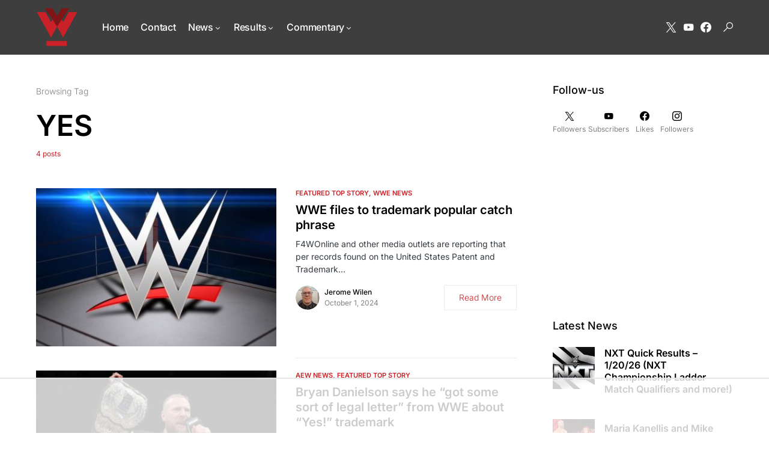

--- FILE ---
content_type: text/html
request_url: https://api.intentiq.com/profiles_engine/ProfilesEngineServlet?at=39&mi=10&dpi=936734067&pt=17&dpn=1&iiqidtype=2&iiqpcid=a5c90c20-70a7-4945-8548-4380e2ae2192&iiqpciddate=1769009930014&pcid=c94f7007-b80d-4429-a107-bb94c7722837&idtype=3&gdpr=0&japs=false&jaesc=0&jafc=0&jaensc=0&jsver=0.33&testGroup=A&source=pbjs&ABTestingConfigurationSource=group&abtg=A&vrref=https%3A%2F%2Fwww.wrestleview.com%2Ftag%2Fyes%2F
body_size: 56
content:
{"abPercentage":97,"adt":1,"ct":2,"isOptedOut":false,"data":{"eids":[]},"dbsaved":"false","ls":true,"cttl":86400000,"abTestUuid":"g_47e43e30-66fc-4918-946c-57e5b0e7f610","tc":9,"sid":1834447220}

--- FILE ---
content_type: text/html; charset=utf-8
request_url: https://www.google.com/recaptcha/api2/aframe
body_size: 266
content:
<!DOCTYPE HTML><html><head><meta http-equiv="content-type" content="text/html; charset=UTF-8"></head><body><script nonce="cXj4qmZNFlllI8nmRDmZaQ">/** Anti-fraud and anti-abuse applications only. See google.com/recaptcha */ try{var clients={'sodar':'https://pagead2.googlesyndication.com/pagead/sodar?'};window.addEventListener("message",function(a){try{if(a.source===window.parent){var b=JSON.parse(a.data);var c=clients[b['id']];if(c){var d=document.createElement('img');d.src=c+b['params']+'&rc='+(localStorage.getItem("rc::a")?sessionStorage.getItem("rc::b"):"");window.document.body.appendChild(d);sessionStorage.setItem("rc::e",parseInt(sessionStorage.getItem("rc::e")||0)+1);localStorage.setItem("rc::h",'1769009936890');}}}catch(b){}});window.parent.postMessage("_grecaptcha_ready", "*");}catch(b){}</script></body></html>

--- FILE ---
content_type: text/plain
request_url: https://rtb.openx.net/openrtbb/prebidjs
body_size: -226
content:
{"id":"182a94c0-a9fa-4446-bba2-31be24cff7bd","nbr":0}

--- FILE ---
content_type: text/plain
request_url: https://rtb.openx.net/openrtbb/prebidjs
body_size: -85
content:
{"id":"0e8fc13d-2d0d-4cb2-a206-3b1f3ae8b108","nbr":0}

--- FILE ---
content_type: application/javascript; charset=UTF-8
request_url: https://wrestleview.disqus.com/count-data.js?1=326697%20https%3A%2F%2Fwww.wrestleview.com%2F%3Fp%3D326697&1=329263%20https%3A%2F%2Fwww.wrestleview.com%2F%3Fp%3D329263
body_size: 350
content:
var DISQUSWIDGETS;

if (typeof DISQUSWIDGETS != 'undefined') {
    DISQUSWIDGETS.displayCount({"text":{"and":"and","comments":{"zero":"0 Comments","multiple":"{num} Comments","one":"1 Comment"}},"counts":[{"id":"329263 https:\/\/www.wrestleview.com\/?p=329263","comments":1},{"id":"326697 https:\/\/www.wrestleview.com\/?p=326697","comments":3}]});
}

--- FILE ---
content_type: text/plain
request_url: https://rtb.openx.net/openrtbb/prebidjs
body_size: -226
content:
{"id":"582c47e8-f04a-43d4-8110-86c3ac76df6d","nbr":0}

--- FILE ---
content_type: text/plain
request_url: https://rtb.openx.net/openrtbb/prebidjs
body_size: -226
content:
{"id":"01e9c2f0-c88e-42bb-bd32-4a72e582ecd7","nbr":0}

--- FILE ---
content_type: text/plain; charset=UTF-8
request_url: https://at.teads.tv/fpc?analytics_tag_id=PUB_17002&tfpvi=&gdpr_consent=&gdpr_status=22&gdpr_reason=220&ccpa_consent=&sv=prebid-v1
body_size: 52
content:
YzUxOGRhYzYtNGEzNS00YjAyLWFiN2QtNzcxNTMxNTBiNDRjIzAw

--- FILE ---
content_type: text/plain
request_url: https://rtb.openx.net/openrtbb/prebidjs
body_size: -226
content:
{"id":"77cf4586-ff20-4c24-9cd9-e33dcfca4500","nbr":0}